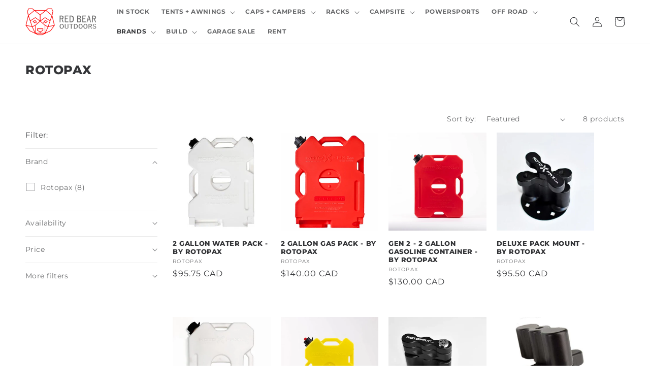

--- FILE ---
content_type: application/x-javascript; charset=utf-8
request_url: https://bundler.nice-team.net/app/shop/status/red-bear-outdoors-ca.myshopify.com.js?1769013776
body_size: -381
content:
var bundler_settings_updated='1748238102c';

--- FILE ---
content_type: text/javascript; charset=utf-8
request_url: https://api.prod-rome.ue2.breadgateway.net/api/shopify-plugin-backend/messaging-app/cart.js?shopId=5a7a18da-1262-4a78-abed-0903e8d481e9&shop=red-bear-outdoors-ca.myshopify.com
body_size: 19953
content:
(function() {
  let activeVersion = "platform"
  if (activeVersion !== "platform") {
    return;
  }

  let integrationKey = "863ad83a-1bd4-423a-ac35-6befc1956d66"
  let sdk = "https://connect.rbcpayplan.com/sdk.js"
  let platformCustomCssCart = ``
  let platformCustomCssCartMouseoverColor = ``
  let platformPlacementFormatCart = `BUTTON`
  let platformCustomCssProduct = ``
  let platformCustomCssProductMouseoverColor = ``
  let platformPlacementFormatProduct = `BUTTON`
  let skuFilter = ``
  let skuFilterMode = `NONE`
  let overrideProductButtonCSS = false;
  let overrideCartButtonCSS = false;
  let hostname = 'https://api.redirect.prod-rome.breadgateway.net';
  let asLowAsEndpoint = hostname + '/api/experience/servicing/as-low-as';
  let merchantId = 'ecff2ca5-6e15-49cc-a6ea-40f6ad4e5c05';
  let programId = '82227f32-7e76-4c62-a89e-6b0e05be1570';
  let ERROR_LABEL = '[Bread-Shopify] ';
  let wasSetup = false;

  let skuFilterList = skuFilter.split(",").map(function(item) {
    return item.trim();
  });

  let script = document.createElement("script");
  script.addEventListener("load", createButtons);
  script.addEventListener("load", loadBreadALA);
  script.setAttribute("defer", "defer");
  script.setAttribute("src", sdk);
  script.setAttribute("type", "text/javascript");
  script.setAttribute("id", "bread-cart-sdk-script");
  if (document.getElementById("bread-cart-sdk-script")) {
    //Script can load from multiple app-blocks.  In that case, ensure we only load once.
    return;
  }
  (document.getElementsByTagName("head")[0] || document.documentElement).appendChild(script)

  //only works if the quantity element in the theme is named "quantity"
  let quantityElements = document.getElementsByName("quantity")
  let quantitySelector = undefined
  if (quantityElements.length > 0) {
    quantitySelector = quantityElements[0];
  }

  function getTenant() {
    
    return window.RBCPayPlan;
    
    return undefined;
  }

  

  function loadBreadALA() {
    let placements = [];
    let breadAsLowAsContainers = document.getElementsByClassName("bread-as-low-as-container");
    if (breadAsLowAsContainers.length == 0) {
      return;
    }

    for (const container of breadAsLowAsContainers) {
      if ("sku" in container.dataset) {
        if (!skuCheck(container.dataset.sku)) {
          continue;
        }
      }
      let placement = {};
      
        let currency = "CAD";
      
      placement.allowCheckout = false;
      placement.domID = container.id;
      placement.order = {};
      placement.order.items = [];

      let price = Number(container.dataset.price);

      placement.order.subTotal = {value: price, currency: currency};
      placement.order.totalPrice = {value: price, currency: currency};
      placement.order.currency = currency;
      placement.order.totalShipping = {value: 0, currency: currency};
      placement.order.totalTax = {value: 0, currency: currency};
      placement.order.totalDiscounts = {value: 0, currency: currency};
      placements.push(placement);
    }
    renderPlacements(placements, "");
  }

  function renderPlacements(placements, type) {
    let setup = {integrationKey: integrationKey};
    let Tenant = getTenant();
    if (!wasSetup) {
      Tenant.setup(setup);
      Tenant.on('INSTALLMENT:APPLICATION_DECISIONED', onApproved);
      Tenant.on('INSTALLMENT:APPLICATION_CHECKOUT', onCheckout);
      if (type !== "") {
        Tenant.on('INSTALLMENT:INITIALIZED', () => onRendered(getDomIds(), type));
      }
      Tenant.on('INSTALLMENT:ONETRUST_CONSENT', onConsent);
      Tenant.on('INSTALLMENT:CUSTOMER_OPEN', onCustomerOpen);
      Tenant.on('INSTALLMENT:CUSTOMER_CLOSE', onCustomerClose);
      Tenant.registerPlacements(placements);
      Tenant.__internal__.init();
      wasSetup = true;
    } else {
      Tenant.registerPlacements(placements);
    }
  }

  function getDomIds() {
    let domIds = [];
    let classNames = [
        "bread-btn-class",
    ];
    for (const className of classNames) {
      let elements = document.getElementsByClassName(className);
      for (const element of elements) {
        if ("id" in element) {
          domIds.push(element.id);
        }
      }
    }

    let legacyIds = [
      "bread-checkout-btn-product",
      "bread-checkout-btn",
      "placement-pdp",
      "placement-cart",
    ].filter(item => !domIds.includes(item));
    for (const legacyId of legacyIds) {
      if (document.querySelectorAll("#" + legacyId).length > 0) {
        domIds.push(legacyId);
      }
    }
    return domIds;
  }

  function skuCheck(sku) {
    if (skuFilterMode == "NONE") {
      return true;
    } else if (skuFilterMode == "INCLUDE") {
      return skuFilterList.includes(sku);
    } else if (skuFilterMode == "EXCLUDE") {
      return !skuFilterList.includes(sku);
    }
    return false;
  }

  function renderFromAsLowAs(placements, amount, type) {
    AJAX({
      type: 'GET',
      url: asLowAsEndpoint + "?merchantId=" + merchantId + "&programId=" + programId + "&amount=" + amount,
      contentType: 'application/json; charset=utf-8',
      callback: function(data, err) {
        if (err) {
          console.log(err);
        } else {
          for (const placement of placements) {
            let placementDom = document.getElementById(placement.domID);
            placementDom.innerHTML = '';
            let innerDiv = document.createElement('div');
            innerDiv.className = 'bread-ignore-custom';
            innerDiv.id = placement.domID;
            placement.domID = "nothing";
            let innerA = document.createElement('a');
            innerA.className = 'bread-inner-a'
            innerA.innerText = "As low as " + data.asLowAs.paymentAmountText["en-us"] + "/mo";
            innerDiv.appendChild(innerA);
            let css = '';
            switch (type) {
              case 'cart':
                css = '.bread-inner-a { color: #5156ea; } .bread-inner-a:hover { color: #0f233f; }.bread-ignore-custom{' + platformCustomCssCart + '} .bread-ignore-custom:hover{' + platformCustomCssCartMouseoverColor + '}';
                break;
              case 'product':
                css = '.bread-inner-a { color: #5156ea; } .bread-inner-a:hover { color: #0f233f; }.bread-ignore-custom{' + platformCustomCssProduct + '} .bread-ignore-custom:hover{' + platformCustomCssProductMouseoverColor + '}';
                break;
            }
            let style = document.createElement('style');
            style.innerText = css;
            document.getElementsByTagName('head')[0].appendChild(style);

            let setup = {integrationKey: integrationKey};
            innerDiv.onclick = function() {
              let Tenant = getTenant();
              // manually load placement
              if (!wasSetup) {
                Tenant.setup(setup);
                Tenant.setInitMode('manual');
                Tenant.__internal__.setAutoRender(false);
                Tenant.registerPlacements([placement]);
                Tenant.on('INSTALLMENT:APPLICATION_DECISIONED', onApproved);
                Tenant.on('INSTALLMENT:APPLICATION_CHECKOUT', onCheckout);
                Tenant.on('INSTALLMENT:ONETRUST_CONSENT', onConsent);
                Tenant.on('INSTALLMENT:CUSTOMER_OPEN', onCustomerOpen);
                Tenant.on('INSTALLMENT:CUSTOMER_CLOSE', onCustomerClose);
                Tenant.openExperienceForPlacement([placement]);
                Tenant.__internal__.init();
                wasSetup = true;
              } else {
                Tenant.registerPlacements([placement]);
                Tenant.openExperienceForPlacement([placement]);
              }
            };
            placementDom.appendChild(innerDiv);
            updatePlacementFormat(innerDiv.id, "rendered", type, false);
          }
        }
      }
    });
  }

  function onCustomerOpen(location, opts) {
    
  }
  function onCustomerClose(opts) {
    
  }
  function onApproved(application) {}
  function onCheckout(application) {}
  function onConsent(data) {
    let consentToTrack = {
      analytics: false,
      marketing: false,
    };
    for (const consent of data) {
      switch (consent) {
        case "C0001":
          // strictly necessary
          break;
        case "C0002":
          // performance cookies
          consentToTrack.analytics = true;
          break;
        case "C0004":
          // targetting cookies
            consentToTrack.marketing = true;
          break;
      }
    }

    window.Shopify.loadFeatures( [ { name: 'consent-tracking-api', version: '0.1', }, ], error => {
          if (error) {
            console.error(error);
          }
          window.Shopify.customerPrivacy.setTrackingConsent(consentToTrack, () => console.log("shopify consent updated", consentToTrack));
        },
    );
  }

  function onRendered(domIds, type) {
    
  }

  function configureCartButton() {
    getCart(function(err, cart) {
      if (err) {
        return console.log(ERROR_LABEL + 'query for shopify cart produced err: ', err);
      }

      if (cart.item_count == 0) {
        return console.log(ERROR_LABEL + 'cart is empty');
      }

      let domIds = getDomIds();
      for (const item of cart.items) {
        if (!skuCheck(item.sku)) {
          for (const domId of domIds) {
            document.getElementById(domId).innerHTML = "";
            updatePlacementFormat(domId, "cart", "cart", true);
          }
          return;
        }
      }

      let placements = [];
      for (const domId of domIds) {
        let placement = {};
        placement.allowCheckout = false;
        placement.domID = domId;
        placement.order = {};
        let orderItems = cart.items.map(shopifyItemsToBreadItems);

        let currency = cart.currency;
        orderItems = updateBreadItemsWithCurrency(orderItems, currency);
        placement.order.items = orderItems;
        placement.order.subTotal = {value: cart.total_price, currency: currency};
        placement.order.totalPrice = {value: cart.total_price, currency: currency};
        placement.order.currency = currency
        placement.order.totalShipping = {value: 0, currency: currency}; //Not available in shopify cart object
        placement.order.totalTax = {value: 0, currency: currency}; //Not available in shopify cart object
        placement.order.totalDiscounts = {value: 0, currency: currency}; // some discounts that show up here are already applied to the subtotal -- ignore until shopify fixes
        placements.push(placement);
      }
      if (overrideCartButtonCSS) {
        renderFromAsLowAs(placements, Math.round(cart.total_price), "cart");
      } else {
        renderPlacements(placements, "cart");
      }
    });
  };

  function shopifyItemsToBreadItems(item) {
    return {
      "name": item.variant_options.length > 1 ? item.product_title + item.variant_title : item.product_title,
      "sku": item.sku ? item.sku : "",
      "unitPrice": item.price,
      "shippingCost": 0,
      "shippingDescription": "",
      "unitTax": 0,
      "quantity": item.quantity
    };
  };

  function updateBreadItemsWithCurrency(items, currency) {
    for (i=0; i<items.length; i++) {
      let item = items[i];
      item.currency = currency;
      item.unitPrice = {currency: currency, value: item.unitPrice};
      item.shippingCost = {currency: currency, value: item.shippingCost};
      item.unitTax = {currency:currency, value: item.unitTax};

      items[i] = item;
    }

    return items;
  }

  function getCart(cb) {
    AJAX({
      "url": "/cart.js",
      "type": "GET",
      "callback": function(cart, err) {
        if (err) {
          cb(err);
        } else {
          cb(null, cart);
        }
      }
    });
  };

  function getQuantity() {
    let quantity = 1;
    if (quantitySelector) {
      quantity = Number(quantitySelector.value);
      if (Number.isNaN(quantity)) {
        quantity = 1;
      }
    }
    return quantity;
  }

  function configureProductButton() {

    getCart(function(err, cart) {
      if (err) {
        return console.log(ERROR_LABEL + 'query for shopify cart produced err: ', err);
      }

      let currency = cart.currency;

      queryProductByHandleInUrl(function(product, err) {
        if (err) {
          return console.log(ERROR_LABEL + 'Query for product returned an error' + err);
        }
        
        if (!product) {
          console.log("Product not found");
          return;
        }
        let vid = "";
        if (product.variants.length > 0) {
          // on initial page load, just take the first variant
          renderPDPButton(product, product.variants[0], currency);
          vid = product.variants[0].id;
        }

        let quantity = getQuantity();

        if (product.variants.length > 1) {
          // if there are more than 1 variant, set up interval to check when user updates selected variant and redo placements
          function checkVariantOrQuantityChange() {
            //TODO deprecate this logic in favor of the else clause?
            let newVidEl = document.querySelectorAll("select[name='id'] :checked");
            if (newVidEl.length > 0) {
              let newVid = newVidEl[0].getAttribute('value');
              if (vid !== newVid) {
                vid = newVid;
                let variant = product.variants[variantIndexFromVid(product, vid)];
                renderPDPButton(product, variant, currency);
              }
            } else {
              let url = new URL(window.location);
              let variantId = url.searchParams.get("variant");
              let prevQuantity = quantity;
              let variant = product.variants.find(function(v) {
                return v.id == variantId;
              });
              if (!variant && !variantId) {
                variant = product.variants[0];
              }
              quantity = getQuantity();
              if (variant != undefined && vid != variantId) {
                vid = variantId;
                renderPDPButton(product, variant, currency);
              } else if (prevQuantity != quantity) {
                renderPDPButton(product, variant, currency);
              }
            }
          }

          // Run immediately and then at interval
          checkVariantOrQuantityChange();
          let variantIntervalId = setInterval(checkVariantOrQuantityChange, 500);
        } else {
          function checkQuantityChange() {
            let prevQuantity = quantity;
            quantity = getQuantity();
            if (prevQuantity != quantity) {
              renderPDPButton(product, product.variants[0], currency);
            }
          }

          // Run immediately and then at interval
          checkQuantityChange();
          let quantityIntervalId = setInterval(checkQuantityChange, 500);
        }
      });
    });
  }

  function variantIndexFromVid(product, vid) {
    for (let x = 0; x < product.variants.length; x++) {
      if (product.variants[x].id == vid) return x;
    }
    return 0;
  };

  function renderPDPButton(product, variant, currency) {
    let domIds = getDomIds();
    if (!skuCheck(variant.sku)) {
      for (const domId of domIds) {
        document.getElementById(domId).innerHTML = "";
        updatePlacementFormat(domId, "product", "product", true);
      }
      return;
    }

    let price = variant.price;
    price *= getQuantity()

    let placements = [];
    for (const domId of domIds) {
      console.log(domId)
      document.getElementById(domId).innerHTML = "";
      let placement = {};
      placement.allowCheckout =  false;
      placement.domID = domId;
      placement.order = {};
      placement.order.items = [mapProductToBreadItem(product, variant, currency)];

      placement.order.subTotal = {value: price, currency: currency};
      placement.order.totalPrice = {value: price, currency: currency};
      placement.order.currency = currency;
      placement.order.totalShipping = { value: 0, currency: currency }; //Not available in shopify product object
      placement.order.totalTax =  { value: 0, currency: currency }; //Not available in shopify product object
      placement.order.totalDiscounts =  { value: 0, currency: currency }; //Not available in shopify product object
      placements.push(placement);
    }
    if (overrideProductButtonCSS) {
      renderFromAsLowAs(placements, Math.round(price), "product");
    } else {
      renderPlacements(placements, "product");
    }
  }

  function mapProductToBreadItem(product, variant, currency) {
    return {
      "name": [product.title, variant.title].join(", "),
      "sku": variant.sku ? variant.sku : "",
      "unitPrice": {currency: currency, value: variant.price},
      "shippingCost": {currency: currency, value: 0},
      "shippingDescription": "",
      "unitTax": {currency: currency, value: 0},
      "quantity": getQuantityValue(),
      "currency": currency
    };
  }

  function getQuantityValue() {
    // Default to quantity of 1
    let v = 1;
    let q = document.querySelector('input[name="quantity"]');

    if (q != null) {
      v = parseInt(q.value, 10);
    }
    return v;
  }

  function queryProductByHandleInUrl(cb) {
    let pathName = window.location.pathname;

    //Remove trailing slash from pathname
    pathName = pathName.slice(-1) === "/" ? pathName.slice(0,-1) : pathName;

    let pieces = pathName.split("/");
    let productName = pieces[pieces.length - 1];

    AJAX({
      "type": "GET",
      "url": "/products/" + productName + ".js",
      "callback": cb
    });
  };

  
  function createButtons() {
    const sdkString =  "RBCPayPlan" ;
    if (sdkString in window) {// SDK loaded
      if (document.querySelectorAll("#placement-cart").length > 0 || Array.from(document.querySelectorAll("[id^='bread-checkout-btn']")).filter(item => !item.id.includes('product')).length > 0) {
        // Stolen from https://stackoverflow.com/questions/64236128/script-tag-xhr-event-listener-for-monitoring-cart-activities-does-not-work-anymo/64241104#64241104
        (function(ns, fetch) {
          if (typeof fetch !== 'function') return;
          ns.fetch = function() {
            const response = fetch.apply(this, arguments);
            response.then(res => {
              if ([
                `${window.location.origin}/cart/add`,
                `${window.location.origin}/cart/update`,
                `${window.location.origin}/cart/change`,
                `${window.location.origin}/cart/clear`,
              ].includes(res.url)) {
                configureCartButton();
              }
            });
            return response;
          }
        }(window, window.fetch))
        configureCartButton();
      }

      if(document.querySelectorAll("#placement-pdp").length > 0 || document.querySelectorAll("[id^='bread-checkout-btn-product']").length > 0) {
        configureProductButton();
      }

      // TODO would be nice to get all placements somehow and simply render afterwords
      // i.e. get card placements, get product placements, get ALA placements -> render
      // for now, manual override placements can't be displayed with auto rendered placements.  If this changes in the
      // future, then do the TODO processing idea
    }else {
      console.log("SDK not loaded")
      //TODO: log error to datadog
    }
  }

  // AJAX implementation
  function AJAX(options) {
    let request = new XMLHttpRequest();
    request.open(options.type, options.url, true);
    if (options.type === "POST") {
      request.setRequestHeader('Content-Type', options.contentType);
    }

    request.onload = function() {
      if (request.status >= 200 && request.status < 400) {
        // Success
        let response = JSON.parse(request.responseText);
        options.callback(response, null);
      } else {
        // Error
        options.callback(null, request.responseText);
      }
    };

    request.onerror = function() {
      options.callback(null, "(AJAX) unable to reach " + options.url);
    };

    if (options.data) {
      request.send(JSON.stringify(options.data));
    } else {
      request.send();
    }
  };

})();
